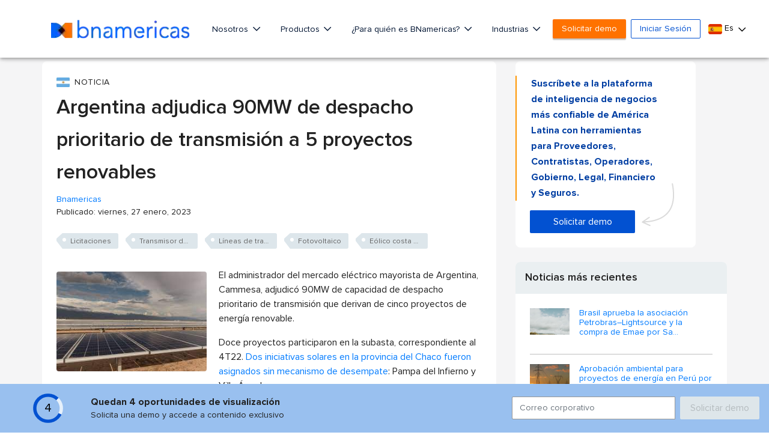

--- FILE ---
content_type: text/html; charset=utf-8
request_url: https://www.google.com/recaptcha/api2/aframe
body_size: 267
content:
<!DOCTYPE HTML><html><head><meta http-equiv="content-type" content="text/html; charset=UTF-8"></head><body><script nonce="vMXgYMgjdgoQLT_oXUO2Cw">/** Anti-fraud and anti-abuse applications only. See google.com/recaptcha */ try{var clients={'sodar':'https://pagead2.googlesyndication.com/pagead/sodar?'};window.addEventListener("message",function(a){try{if(a.source===window.parent){var b=JSON.parse(a.data);var c=clients[b['id']];if(c){var d=document.createElement('img');d.src=c+b['params']+'&rc='+(localStorage.getItem("rc::a")?sessionStorage.getItem("rc::b"):"");window.document.body.appendChild(d);sessionStorage.setItem("rc::e",parseInt(sessionStorage.getItem("rc::e")||0)+1);localStorage.setItem("rc::h",'1768999109255');}}}catch(b){}});window.parent.postMessage("_grecaptcha_ready", "*");}catch(b){}</script></body></html>